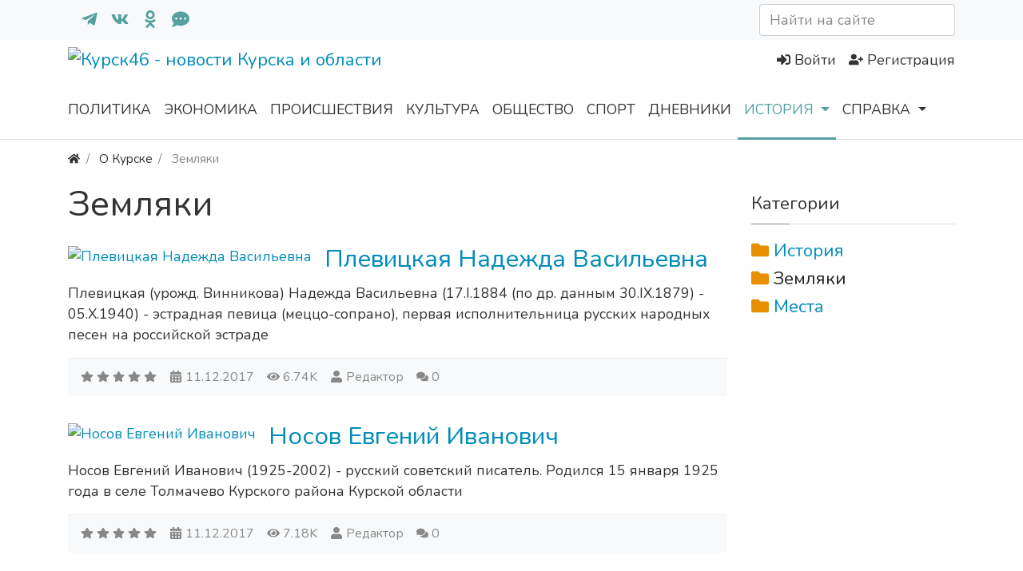

--- FILE ---
content_type: text/html; charset=utf-8
request_url: https://kursk46.com/history/nashi-zemljaki
body_size: 10747
content:
<!DOCTYPE html>
<html class="min-vh-100" lang="ru" prefix="og: http://ogp.me/ns# video: http://ogp.me/ns/video# ya: http://webmaster.yandex.ru/vocabularies/ article: http://ogp.me/ns/article#  profile: http://ogp.me/ns/profile#">
    <head>
        <title>Курские земляки</title>
        <meta charset="utf-8">
        <meta http-equiv="X-UA-Compatible" content="IE=edge">
        <meta name="viewport" content="width=device-width, initial-scale=1, shrink-to-fit=no">
        <meta name="csrf-token" content="3666c9e572e4fe80163132e1edc881b9c7272aab75dd74a764750658040d53c4">
            <meta name="description" content="Биографии, факты из жизни и другие занимательные сведения об известных людях родившихся в Курске и области">
		<link rel="canonical" href="https://kursk46.com/history/nashi-zemljaki">
		<meta property="og:title" content="Курские земляки"/>
		<meta property="og:type" content="website"/>
		<meta property="og:site_name" content="Курск46 - новости Курска и области"/>
		<meta property="og:url" content="https://kursk46.com/history/nashi-zemljaki"/>
		<meta property="og:description" content="Биографии, факты из жизни и другие занимательные сведения об известных людях родившихся в Курске и области"/>
		<link rel="dns-prefetch" href="https://fonts.googleapis.com">
		<link rel="preconnect" href="https://fonts.googleapis.com" crossorigin>
		<link rel="dns-prefetch" href="https://fonts.gstatic.com">
		<link rel="preconnect" href="https://fonts.gstatic.com" crossorigin>
		<link rel="search" type="application/opensearchdescription+xml" href="https://kursk46.com/search/opensearch" title="Поиск на Курск46 - новости Курска и области">
		<link rel="stylesheet" type="text/css" href="/cache/static/css/styles.427375771cabf7a22d451d66669054db.css?601">
		<link rel="stylesheet" type="text/css" href="https://fonts.googleapis.com/css?family=Nunito:400,400i,700,700i&display=swap&subset=cyrillic-ext">
		            <script>window.yaContextCb=window.yaContextCb||[]</script><script src="https://yandex.ru/ads/system/context.js" async></script>
<link rel="icon" type="image/png" sizes="120x120" href="/templates/newkursk/images/favicons/favicon120.png">
<link rel="icon" type="image/png" sizes="32x32" href="/templates/newkursk/images/favicons/favicon32.png">
<link rel="icon" type="image/png" sizes="16x16" href="/templates/newkursk/images/favicons/favicon16.png">
<script src="https://sdk.adlook.tech/inventory/core.js" async type="text/javascript"></script>
                <link rel="icon" href="/templates/newkursk/images/favicons/favicon.ico" type="image/x-icon">
        </head>
    <body id="desktop_device_type" data-device="desktop" class="d-flex flex-column min-vh-100 ">
                        <header>
                                                                                    <div class="bg-light py-1">
    <div class="container d-flex justify-content-between flex-nowrap align-items-center">
                <nav class="navbar p-0 navbar-light">
                <div class="collapse navbar-collapse show" id="target-top_menu">
            <ul class="navbar-nav flex-row icms-navbar-expanded menu-top_menu">



    
    
    
    <li class="nav-item">
                    <a title="Телеграм" class="nav-link text-nowrap pl-1 pl-md-3 text-primary h5 mb-0 " href="https://t.me/kursk46com" rel="nofollow" target="_blank" id="menu-item-id-top_menu-124">
                <svg class="icms-svg-icon w-16" fill="currentColor"><use href="/templates/newkursk/images/icons/brands.svg?601#telegram-plane"></use></svg>                                            </a>
        
        
    

    
            </li>
    
    
    <li class="nav-item">
                    <a title="В контакте" class="nav-link text-nowrap pl-1 pl-md-3 text-primary h5 mb-0 " href="https://vk.com/kursk46com" rel="nofollow" target="_blank" id="menu-item-id-top_menu-122">
                <svg class="icms-svg-icon w-16" fill="currentColor"><use href="/templates/newkursk/images/icons/brands.svg?601#vk"></use></svg>                                            </a>
        
        
    

    
            </li>
    
    
    <li class="nav-item">
                    <a title="Одноклассники" class="nav-link text-nowrap pl-1 pl-md-3 text-primary h5 mb-0 " href="https://ok.ru/kursk46.com" rel="nofollow" target="_blank" id="menu-item-id-top_menu-123">
                <svg class="icms-svg-icon w-16" fill="currentColor"><use href="/templates/newkursk/images/icons/brands.svg?601#odnoklassniki"></use></svg>                                            </a>
        
        
    

    
            </li>
    
    
    <li class="nav-item">
                    <a title="Обратная связь" class="nav-link text-nowrap pl-1 pl-md-3 text-primary h5 mb-0 " href="/forms/feedback" rel="nofollow" target="_self" id="menu-item-id-top_menu-125">
                <svg class="icms-svg-icon w-16" fill="currentColor"><use href="/templates/newkursk/images/icons/solid.svg?601#comment-dots"></use></svg>                                            </a>
        
        
    

    </li></ul>
                    </div>
    </nav>
<div class="icms-widget" id="widget_wrapper_206">
    <form class="w-100" action="/search/news" method="get">
                        <input placeholder="Найти на сайте" class="input form-control" type="text" name="q" value="">                    </form>
</div>
    </div>
</div>                                                            <div class="container d-flex justify-content-between align-items-center flex-nowrap py-1">
                                                                                            <a class="navbar-brand mr-3 flex-shrink-0" href="/">
            <img src="/upload/000/u1/6/7/small-logo2.svg" class="d-sm-none" alt="Курск46 - новости Курска и области">
            <img src="/upload/000/u1/5/6/logo.svg" class="d-none d-sm-block" alt="Курск46 - новости Курска и области">
        </a>
                                                                                                        <div class="ml-auto d-flex align-items-center">
    <div id="yandex_rtb_R-A-608472-7"></div>        <nav class="navbar p-0 navbar-light">
                <div class="collapse navbar-collapse show" id="target-header">
            <ul class="navbar-nav justify-content-end w-100 flex-row icms-navbar-expanded menu-header">



    
    
    
    
    <li class="nav-item ajax-modal key">
                    <a title="Войти" class="nav-link text-nowrap" href="/auth/login" target="_self" id="menu-item-id-header-34">
                <svg class="icms-svg-icon w-16" fill="currentColor"><use href="/templates/newkursk/images/icons/solid.svg?601#sign-in-alt"></use></svg>                                    <span class="nav-item-text">Войти</span>
                                            </a>
        
        
    

    
    
            </li>
    
    
    <li class="nav-item user_add">
                    <a title="Регистрация" class="nav-link text-nowrap" href="/auth/register" target="_self" id="menu-item-id-header-35">
                <svg class="icms-svg-icon w-16" fill="currentColor"><use href="/templates/newkursk/images/icons/solid.svg?601#user-plus"></use></svg>                                    <span class="nav-item-text">Регистрация</span>
                                            </a>
        
        
    

    </li></ul>
                    </div>
    </nav>

</div>                                                    </div>
                        <div class="icms-header__bottom border-bottom icms-navbar">
                <div class="container">
                                                                                        <nav class="navbar p-0 navbar-expand-md navbar-light">
                <div class="collapse navbar-collapse" id="target-main">
            <ul class="navbar-nav icms-menu-hovered mx-lg-n2 menu-main">



    
    
    
    
    <li class="nav-item">
                    <a title="Политика" class="nav-link text-nowrap" href="/news/politika" target="_self" id="menu-item-id-main-127">
                                                    <span class="nav-item-text">Политика</span>
                                            </a>
        
        
    

    
    
            </li>
    
    
    <li class="nav-item">
                    <a title="Экономика" class="nav-link text-nowrap" href="/news/ekonomika" target="_self" id="menu-item-id-main-128">
                                                    <span class="nav-item-text">Экономика</span>
                                            </a>
        
        
    

    
    
            </li>
    
    
    <li class="nav-item">
                    <a title="Происшествия" class="nav-link text-nowrap" href="/news/proisshestvija" target="_self" id="menu-item-id-main-132">
                                                    <span class="nav-item-text">Происшествия</span>
                                            </a>
        
        
    

    
    
            </li>
    
    
    <li class="nav-item">
                    <a title="Культура" class="nav-link text-nowrap" href="/news/kultura" target="_self" id="menu-item-id-main-129">
                                                    <span class="nav-item-text">Культура</span>
                                            </a>
        
        
    

    
    
            </li>
    
    
    <li class="nav-item">
                    <a title="Общество" class="nav-link text-nowrap" href="/news/obschestvo" target="_self" id="menu-item-id-main-130">
                                                    <span class="nav-item-text">Общество</span>
                                            </a>
        
        
    

    
    
            </li>
    
    
    <li class="nav-item">
                    <a title="Спорт" class="nav-link text-nowrap" href="/news/sport" target="_self" id="menu-item-id-main-131">
                                                    <span class="nav-item-text">Спорт</span>
                                            </a>
        
        
    

    
    
            </li>
    
    
    <li class="nav-item">
                    <a title="Дневники" class="nav-link text-nowrap" href="/posts" target="_self" id="menu-item-id-main-47">
                                                    <span class="nav-item-text">Дневники</span>
                                            </a>
        
        
    

    
    
            </li>
    
    
    <li class="nav-item is-active dropdown">
                    <a title="История" class="nav-link text-nowrap active dropdown-toggle" href="/history" target="_self" id="menu-item-id-main-121" data-toggle="dropdown">
                                                    <span class="nav-item-text">История</span>
                                            </a>
        
        <ul class="dropdown-menu">
    

    
    
    
    
    <li class="nav-item">
                    <a title="История" class="dropdown-item text-nowrap" href="/history/istorija-goroda" target="_self" id="menu-item-id-main-content.history.3.121">
                                                    <span class="nav-item-text">История</span>
                                            </a>
        
        
    

    
    
            </li>
    
    
    <li class="nav-item is-active">
                    <a title="Земляки" class="dropdown-item text-nowrap active" href="/history/nashi-zemljaki" target="_self" id="menu-item-id-main-content.history.2.121">
                                                    <span class="nav-item-text">Земляки</span>
                                            </a>
        
        
    

    
    
            </li>
    
    
    <li class="nav-item">
                    <a title="Места" class="dropdown-item text-nowrap" href="/history/dostoprimechatelnosti" target="_self" id="menu-item-id-main-content.history.5.121">
                                                    <span class="nav-item-text">Места</span>
                                            </a>
        
        
    

    
            </li></ul>
    
            </li>
    
    
    <li class="nav-item dropdown">
                    <a title="Справка" class="nav-link text-nowrap dropdown-toggle" href="/about.html" target="_self" id="menu-item-id-main-120" data-toggle="dropdown">
                                                    <span class="nav-item-text">Справка</span>
                                            </a>
        
        <ul class="dropdown-menu">
    

    
    
    
    
    <li class="nav-item">
                    <a title="Карта Курска" class="dropdown-item text-nowrap" href="/maps.html" target="_self" id="menu-item-id-main-110">
                                                    <span class="nav-item-text">Карта Курска</span>
                                            </a>
        
        
    

    
    
            </li>
    
    
    <li class="nav-item">
                    <a title="Пробки в Курске" class="dropdown-item text-nowrap" href="/probki.html" target="_self" id="menu-item-id-main-111">
                                                    <span class="nav-item-text">Пробки в Курске</span>
                                            </a>
        
        
    

    
    
            </li>
    
    
    <li class="nav-item dropdown dropright">
                    <a title="Расписание" class="dropdown-item text-nowrap dropdown-toggle" href="/avia.html" target="_self" id="menu-item-id-main-113" data-toggle="dropdown">
                                                    <span class="nav-item-text">Расписание</span>
                                            </a>
        
        <ul class="dropdown-menu">
    

    
    
    
    
    <li class="nav-item">
                    <a title="Аэропорта" class="dropdown-item text-nowrap" href="/avia.html" target="_self" id="menu-item-id-main-114">
                                                    <span class="nav-item-text">Аэропорта</span>
                                            </a>
        
        
    

    
    
            </li>
    
    
    <li class="nav-item">
                    <a title="Поездов" class="dropdown-item text-nowrap" href="/transport.html" target="_self" id="menu-item-id-main-115">
                                                    <span class="nav-item-text">Поездов</span>
                                            </a>
        
        
    

    
    
            </li>
    
    
    <li class="nav-item">
                    <a title="Электричек" class="dropdown-item text-nowrap" href="/gdtransport.html" target="_self" id="menu-item-id-main-116">
                                                    <span class="nav-item-text">Электричек</span>
                                            </a>
        
        
    

    
    
            </li>
    
    
    <li class="nav-item">
                    <a title="Автобусов" class="dropdown-item text-nowrap" href="/autovokzal.html" target="_self" id="menu-item-id-main-117">
                                                    <span class="nav-item-text">Автобусов</span>
                                            </a>
        
        
    

    </li></ul>
    </li></ul>
    </li></ul>
                            <form class="form-inline icms-navbar-form__show_on_hide ml-auto my-2 my-lg-0" action="/search" method="get">
                    <div class="input-group">
                        <input placeholder="Поиск" autocomplete="off" type="text" name="q" value="" class="input form-control">                        <div class="input-group-append">
                            <button class="btn" type="submit">
                                <svg class="icms-svg-icon w-16" fill="currentColor"><use href="/templates/newkursk/images/icons/solid.svg?601#search"></use></svg>                            </button>
                        </div>
                    </div>
                </form>
                    </div>
    </nav>
                                                    </div>
                </div>
                                                </header>
                                <div class="container">
                    <div class="row no-gutters">
                                                        <div class="col-sm-12 d-flex justify-content-between align-items-center">
                                            <ol class="breadcrumb mb-0 text-truncate flex-nowrap position-relative flex-fill" itemscope itemtype="https://schema.org/BreadcrumbList">
    <li class="breadcrumb-item" itemprop="itemListElement" itemscope itemtype="https://schema.org/ListItem">
        <a href="/" title="Главная" itemprop="item">
            <svg class="icms-svg-icon w-16" fill="currentColor"><use href="/templates/newkursk/images/icons/solid.svg?601#home"></use></svg>            <meta itemprop="name" content="Главная">
            <meta itemprop="position" content="1">
        </a>
    </li>
                                    <li class="breadcrumb-item" itemprop="itemListElement" itemscope itemtype="https://schema.org/ListItem">
                                    <a href="/history" itemprop="item">
                        <span itemprop="name">
                            О Курске                        </span>
                    </a>
                                <meta itemprop="position" content="2">
            </li>
                                            <li class="breadcrumb-item active " itemprop="itemListElement" itemscope itemtype="https://schema.org/ListItem">
                                    <span itemprop="name">
                        Земляки                    </span>
                                <meta itemprop="position" content="3">
            </li>
                        </ol>                                </div>
                        </div>
                </div>
                            <section class="container">
                    <main class="row mt-2">
                                                        <article class="col-lg order-2 mb-3 mb-md-4">
                                                    <div class="icms-body-toolbox">
                        <h1>
            Земляки                    </h1>
                </div>
        






<div class="content_list default_list history_list mt-3 mt-lg-4">

    
        <div class="content_list_item history_list_item clearfix">
            <div class="icms-content-fields">
                            <div class="field ft_image f_photo left_field  " >

                    
                                            <div class="value">
                            <a href="/history/54-plevickaja-nadezhda-vasilevna.html"><img title="Плевицкая Надежда Васильевна" class=" img-fluid" src="/upload/000/u1/87/38/0ccd13f4.jpg" alt="Плевицкая Надежда Васильевна"></a>                        </div>
                                    </div>
                            <div class="field ft_caption f_title auto_field  " >

                    
                                            <h3 class="value">
                                                
                                                    <a href="/history/54-plevickaja-nadezhda-vasilevna.html">
                                Плевицкая Надежда Васильевна                            </a>
                                                                            </h3>
                                    </div>
                            <div class="field ft_string f_teaser auto_field  " >

                    
                                            <div class="value">
                            Плевицкая (урожд. Винникова) Надежда Васильевна (17.I.1884 (по др. данным 30.IX.1879) - 05.X.1940) - эстрадная певица (меццо-сопрано), первая исполнительница русских народных песен на российской эстраде                        </div>
                                    </div>
                        </div>

            
                        <div class="mobile-menu-wrapper mobile-menu-wrapper__info_bar">
                <div class="info_bar swipe-wrapper">
                                            <div class="bar_item swipe-item bi_rating" title="">
                                                                                        
<div class="rating_stars_widget d-flex content_history_rating" id="rating-history-54"
        data-url="/rating/vote"
            data-target-controller="content"
        data-target-subject="history"
        data-target-id="54"
            >
        <div class="icms-stars d-flex is_enabled"
         title="Рейтинг"
                 >
        <div class="star rating pr-1" data-rating="1">
            <svg class="icms-svg-icon w-16" fill="currentColor"><use href="/templates/newkursk/images/icons/solid.svg?601#star"></use></svg>        </div>
        <div class="star rating pr-1" data-rating="2">
            <svg class="icms-svg-icon w-16" fill="currentColor"><use href="/templates/newkursk/images/icons/solid.svg?601#star"></use></svg>        </div>
        <div class="star rating pr-1" data-rating="3">
            <svg class="icms-svg-icon w-16" fill="currentColor"><use href="/templates/newkursk/images/icons/solid.svg?601#star"></use></svg>        </div>
        <div class="star rating pr-1" data-rating="4">
            <svg class="icms-svg-icon w-16" fill="currentColor"><use href="/templates/newkursk/images/icons/solid.svg?601#star"></use></svg>        </div>
        <div class="star rating" data-rating="5">
            <svg class="icms-svg-icon w-16" fill="currentColor"><use href="/templates/newkursk/images/icons/solid.svg?601#star"></use></svg>        </div>
    </div>
</div>
                                                    </div>
                                            <div class="bar_item swipe-item bi_date_pub" title="Дата публикации">
                                                            <svg class="icms-svg-icon w-16" fill="currentColor"><use href="/templates/newkursk/images/icons/solid.svg?601#calendar-alt"></use></svg>                                                                                        <time datetime="2017-12-11T22:04:20+03:00">11.12.2017</time>                                                    </div>
                                            <div class="bar_item swipe-item bi_hits" title="6 743 просмотра">
                                                            <svg class="icms-svg-icon w-16" fill="currentColor"><use href="/templates/newkursk/images/icons/solid.svg?601#eye"></use></svg>                                                                                        6.74K                                                    </div>
                                            <div class="bar_item swipe-item bi_user" title="">
                                                            <svg class="icms-svg-icon w-16" fill="currentColor"><use href="/templates/newkursk/images/icons/solid.svg?601#user"></use></svg>                                                                                        <a class="stretched-link" href="/users/mafru">
                                    Редактор                                </a>
                                                    </div>
                                            <div class="bar_item swipe-item bi_comments" title="Комментарии">
                                                            <svg class="icms-svg-icon w-16" fill="currentColor"><use href="/templates/newkursk/images/icons/solid.svg?601#comments"></use></svg>                                                                                        <a class="stretched-link" href="/history/54-plevickaja-nadezhda-vasilevna.html#comments">
                                    0                                </a>
                                                    </div>
                                    </div>
            </div>
                    </div>
    
        <div class="content_list_item history_list_item clearfix">
            <div class="icms-content-fields">
                            <div class="field ft_image f_photo left_field  " >

                    
                                            <div class="value">
                            <a href="/history/53-nosov-evgenii-ivanovich.html"><img title="Носов Евгений Иванович" class=" img-fluid" src="/upload/000/u1/2a/39/644336a2.jpg" alt="Носов Евгений Иванович"></a>                        </div>
                                    </div>
                            <div class="field ft_caption f_title auto_field  " >

                    
                                            <h3 class="value">
                                                
                                                    <a href="/history/53-nosov-evgenii-ivanovich.html">
                                Носов Евгений Иванович                            </a>
                                                                            </h3>
                                    </div>
                            <div class="field ft_string f_teaser auto_field  " >

                    
                                            <div class="value">
                            Носов Евгений Иванович (1925-2002) - русский советский писатель. Родился 15 января 1925 года в селе Толмачево Курского района Курской области                        </div>
                                    </div>
                        </div>

            
                        <div class="mobile-menu-wrapper mobile-menu-wrapper__info_bar">
                <div class="info_bar swipe-wrapper">
                                            <div class="bar_item swipe-item bi_rating" title="">
                                                                                        
<div class="rating_stars_widget d-flex content_history_rating" id="rating-history-53"
        data-url="/rating/vote"
            data-target-controller="content"
        data-target-subject="history"
        data-target-id="53"
            >
        <div class="icms-stars d-flex is_enabled"
         title="Рейтинг"
                 >
        <div class="star rating pr-1" data-rating="1">
            <svg class="icms-svg-icon w-16" fill="currentColor"><use href="/templates/newkursk/images/icons/solid.svg?601#star"></use></svg>        </div>
        <div class="star rating pr-1" data-rating="2">
            <svg class="icms-svg-icon w-16" fill="currentColor"><use href="/templates/newkursk/images/icons/solid.svg?601#star"></use></svg>        </div>
        <div class="star rating pr-1" data-rating="3">
            <svg class="icms-svg-icon w-16" fill="currentColor"><use href="/templates/newkursk/images/icons/solid.svg?601#star"></use></svg>        </div>
        <div class="star rating pr-1" data-rating="4">
            <svg class="icms-svg-icon w-16" fill="currentColor"><use href="/templates/newkursk/images/icons/solid.svg?601#star"></use></svg>        </div>
        <div class="star rating" data-rating="5">
            <svg class="icms-svg-icon w-16" fill="currentColor"><use href="/templates/newkursk/images/icons/solid.svg?601#star"></use></svg>        </div>
    </div>
</div>
                                                    </div>
                                            <div class="bar_item swipe-item bi_date_pub" title="Дата публикации">
                                                            <svg class="icms-svg-icon w-16" fill="currentColor"><use href="/templates/newkursk/images/icons/solid.svg?601#calendar-alt"></use></svg>                                                                                        <time datetime="2017-12-11T21:59:38+03:00">11.12.2017</time>                                                    </div>
                                            <div class="bar_item swipe-item bi_hits" title="7 180 просмотров">
                                                            <svg class="icms-svg-icon w-16" fill="currentColor"><use href="/templates/newkursk/images/icons/solid.svg?601#eye"></use></svg>                                                                                        7.18K                                                    </div>
                                            <div class="bar_item swipe-item bi_user" title="">
                                                            <svg class="icms-svg-icon w-16" fill="currentColor"><use href="/templates/newkursk/images/icons/solid.svg?601#user"></use></svg>                                                                                        <a class="stretched-link" href="/users/mafru">
                                    Редактор                                </a>
                                                    </div>
                                            <div class="bar_item swipe-item bi_comments" title="Комментарии">
                                                            <svg class="icms-svg-icon w-16" fill="currentColor"><use href="/templates/newkursk/images/icons/solid.svg?601#comments"></use></svg>                                                                                        <a class="stretched-link" href="/history/53-nosov-evgenii-ivanovich.html#comments">
                                    0                                </a>
                                                    </div>
                                    </div>
            </div>
                    </div>
    
        <div class="content_list_item history_list_item clearfix">
            <div class="icms-content-fields">
                            <div class="field ft_image f_photo left_field  " >

                    
                                            <div class="value">
                            <a href="/history/52-kubanyov-vasilii-mihailovich.html"><img title="Кубанёв Василий Михайлович" class=" img-fluid" src="/upload/000/u1/d3/99/28aaf5a8.jpg" alt="Кубанёв Василий Михайлович"></a>                        </div>
                                    </div>
                            <div class="field ft_caption f_title auto_field  " >

                    
                                            <h3 class="value">
                                                
                                                    <a href="/history/52-kubanyov-vasilii-mihailovich.html">
                                Кубанёв Василий Михайлович                            </a>
                                                                            </h3>
                                    </div>
                            <div class="field ft_string f_teaser auto_field  " >

                    
                                            <div class="value">
                            Родился Василий Михайлович Кубанев 13 января 1921 года в селе Орехово Курской области. Отец поэта сначала был писарем в сельсовете, затем служил на почте, многие годы находился на счетной работе                        </div>
                                    </div>
                        </div>

            
                        <div class="mobile-menu-wrapper mobile-menu-wrapper__info_bar">
                <div class="info_bar swipe-wrapper">
                                            <div class="bar_item swipe-item bi_rating" title="">
                                                                                        
<div class="rating_stars_widget d-flex content_history_rating" id="rating-history-52"
        data-url="/rating/vote"
            data-target-controller="content"
        data-target-subject="history"
        data-target-id="52"
            >
        <div class="icms-stars d-flex is_enabled"
         title="Рейтинг"
                 >
        <div class="star rating pr-1" data-rating="1">
            <svg class="icms-svg-icon w-16" fill="currentColor"><use href="/templates/newkursk/images/icons/solid.svg?601#star"></use></svg>        </div>
        <div class="star rating pr-1" data-rating="2">
            <svg class="icms-svg-icon w-16" fill="currentColor"><use href="/templates/newkursk/images/icons/solid.svg?601#star"></use></svg>        </div>
        <div class="star rating pr-1" data-rating="3">
            <svg class="icms-svg-icon w-16" fill="currentColor"><use href="/templates/newkursk/images/icons/solid.svg?601#star"></use></svg>        </div>
        <div class="star rating pr-1" data-rating="4">
            <svg class="icms-svg-icon w-16" fill="currentColor"><use href="/templates/newkursk/images/icons/solid.svg?601#star"></use></svg>        </div>
        <div class="star rating" data-rating="5">
            <svg class="icms-svg-icon w-16" fill="currentColor"><use href="/templates/newkursk/images/icons/solid.svg?601#star"></use></svg>        </div>
    </div>
</div>
                                                    </div>
                                            <div class="bar_item swipe-item bi_date_pub" title="Дата публикации">
                                                            <svg class="icms-svg-icon w-16" fill="currentColor"><use href="/templates/newkursk/images/icons/solid.svg?601#calendar-alt"></use></svg>                                                                                        <time datetime="2017-12-11T21:57:28+03:00">11.12.2017</time>                                                    </div>
                                            <div class="bar_item swipe-item bi_hits" title="7 074 просмотра">
                                                            <svg class="icms-svg-icon w-16" fill="currentColor"><use href="/templates/newkursk/images/icons/solid.svg?601#eye"></use></svg>                                                                                        7.07K                                                    </div>
                                            <div class="bar_item swipe-item bi_user" title="">
                                                            <svg class="icms-svg-icon w-16" fill="currentColor"><use href="/templates/newkursk/images/icons/solid.svg?601#user"></use></svg>                                                                                        <a class="stretched-link" href="/users/mafru">
                                    Редактор                                </a>
                                                    </div>
                                            <div class="bar_item swipe-item bi_comments" title="Комментарии">
                                                            <svg class="icms-svg-icon w-16" fill="currentColor"><use href="/templates/newkursk/images/icons/solid.svg?601#comments"></use></svg>                                                                                        <a class="stretched-link" href="/history/52-kubanyov-vasilii-mihailovich.html#comments">
                                    1                                </a>
                                                    </div>
                                    </div>
            </div>
                    </div>
    
        <div class="content_list_item history_list_item clearfix">
            <div class="icms-content-fields">
                            <div class="field ft_image f_photo left_field  " >

                    
                                            <div class="value">
                            <a href="/history/51-korneev-nikolai-yurevich.html"><img title="Корнеев Николай Юрьевич" class=" img-fluid" src="/upload/000/u1/8e/31/bc12e2d7.jpg" alt="Корнеев Николай Юрьевич"></a>                        </div>
                                    </div>
                            <div class="field ft_caption f_title auto_field  " >

                    
                                            <h3 class="value">
                                                
                                                    <a href="/history/51-korneev-nikolai-yurevich.html">
                                Корнеев Николай Юрьевич                            </a>
                                                                            </h3>
                                    </div>
                            <div class="field ft_string f_teaser auto_field  " >

                    
                                            <div class="value">
                            Известный русский поэт Николай Юрьевич Корнеев родился 17 августа 1915 года в селе Коренском Рыльского уезда в семье учителя. Среднюю школу закончил в Краснополье на Украине. Учился в Харьковском химико-технологическом институте                        </div>
                                    </div>
                        </div>

            
                        <div class="mobile-menu-wrapper mobile-menu-wrapper__info_bar">
                <div class="info_bar swipe-wrapper">
                                            <div class="bar_item swipe-item bi_rating" title="">
                                                                                        
<div class="rating_stars_widget d-flex content_history_rating" id="rating-history-51"
        data-url="/rating/vote"
            data-target-controller="content"
        data-target-subject="history"
        data-target-id="51"
            >
        <div class="icms-stars d-flex is_enabled"
         title="Рейтинг"
                 >
        <div class="star rating pr-1" data-rating="1">
            <svg class="icms-svg-icon w-16" fill="currentColor"><use href="/templates/newkursk/images/icons/solid.svg?601#star"></use></svg>        </div>
        <div class="star rating pr-1" data-rating="2">
            <svg class="icms-svg-icon w-16" fill="currentColor"><use href="/templates/newkursk/images/icons/solid.svg?601#star"></use></svg>        </div>
        <div class="star rating pr-1" data-rating="3">
            <svg class="icms-svg-icon w-16" fill="currentColor"><use href="/templates/newkursk/images/icons/solid.svg?601#star"></use></svg>        </div>
        <div class="star rating pr-1" data-rating="4">
            <svg class="icms-svg-icon w-16" fill="currentColor"><use href="/templates/newkursk/images/icons/solid.svg?601#star"></use></svg>        </div>
        <div class="star rating" data-rating="5">
            <svg class="icms-svg-icon w-16" fill="currentColor"><use href="/templates/newkursk/images/icons/solid.svg?601#star"></use></svg>        </div>
    </div>
</div>
                                                    </div>
                                            <div class="bar_item swipe-item bi_date_pub" title="Дата публикации">
                                                            <svg class="icms-svg-icon w-16" fill="currentColor"><use href="/templates/newkursk/images/icons/solid.svg?601#calendar-alt"></use></svg>                                                                                        <time datetime="2017-12-11T21:51:33+03:00">11.12.2017</time>                                                    </div>
                                            <div class="bar_item swipe-item bi_hits" title="4 221 просмотр">
                                                            <svg class="icms-svg-icon w-16" fill="currentColor"><use href="/templates/newkursk/images/icons/solid.svg?601#eye"></use></svg>                                                                                        4.22K                                                    </div>
                                            <div class="bar_item swipe-item bi_user" title="">
                                                            <svg class="icms-svg-icon w-16" fill="currentColor"><use href="/templates/newkursk/images/icons/solid.svg?601#user"></use></svg>                                                                                        <a class="stretched-link" href="/users/mafru">
                                    Редактор                                </a>
                                                    </div>
                                            <div class="bar_item swipe-item bi_comments" title="Комментарии">
                                                            <svg class="icms-svg-icon w-16" fill="currentColor"><use href="/templates/newkursk/images/icons/solid.svg?601#comments"></use></svg>                                                                                        <a class="stretched-link" href="/history/51-korneev-nikolai-yurevich.html#comments">
                                    0                                </a>
                                                    </div>
                                    </div>
            </div>
                    </div>
    
        <div class="content_list_item history_list_item clearfix">
            <div class="icms-content-fields">
                            <div class="field ft_image f_photo left_field  " >

                    
                                            <div class="value">
                            <a href="/history/50-klykov-vjacheslav-mihailovich.html"><img title="Клыков Вячеслав Михайлович" class=" img-fluid" src="/upload/000/u1/8d/69/ecf4f777.jpg" alt="Клыков Вячеслав Михайлович"></a>                        </div>
                                    </div>
                            <div class="field ft_caption f_title auto_field  " >

                    
                                            <h3 class="value">
                                                
                                                    <a href="/history/50-klykov-vjacheslav-mihailovich.html">
                                Клыков Вячеслав Михайлович                            </a>
                                                                            </h3>
                                    </div>
                            <div class="field ft_string f_teaser auto_field  " >

                    
                                            <div class="value">
                            Вячеслав Михайлович Клыков (19.X.1939 &ndash; 2.VI.2006) &mdash; скульптор, член Союза художников СССР (с 1969), академик, народный художник России общественный деятель. Уроженец с. Мармыжи Советского р-на Курской области                        </div>
                                    </div>
                        </div>

            
                        <div class="mobile-menu-wrapper mobile-menu-wrapper__info_bar">
                <div class="info_bar swipe-wrapper">
                                            <div class="bar_item swipe-item bi_rating" title="">
                                                                                        
<div class="rating_stars_widget d-flex content_history_rating" id="rating-history-50"
        data-url="/rating/vote"
            data-target-controller="content"
        data-target-subject="history"
        data-target-id="50"
            >
        <div class="icms-stars d-flex is_enabled"
         title="Рейтинг"
                 >
        <div class="star rating pr-1" data-rating="1">
            <svg class="icms-svg-icon w-16" fill="currentColor"><use href="/templates/newkursk/images/icons/solid.svg?601#star"></use></svg>        </div>
        <div class="star rating pr-1" data-rating="2">
            <svg class="icms-svg-icon w-16" fill="currentColor"><use href="/templates/newkursk/images/icons/solid.svg?601#star"></use></svg>        </div>
        <div class="star rating pr-1" data-rating="3">
            <svg class="icms-svg-icon w-16" fill="currentColor"><use href="/templates/newkursk/images/icons/solid.svg?601#star"></use></svg>        </div>
        <div class="star rating pr-1" data-rating="4">
            <svg class="icms-svg-icon w-16" fill="currentColor"><use href="/templates/newkursk/images/icons/solid.svg?601#star"></use></svg>        </div>
        <div class="star rating" data-rating="5">
            <svg class="icms-svg-icon w-16" fill="currentColor"><use href="/templates/newkursk/images/icons/solid.svg?601#star"></use></svg>        </div>
    </div>
</div>
                                                    </div>
                                            <div class="bar_item swipe-item bi_date_pub" title="Дата публикации">
                                                            <svg class="icms-svg-icon w-16" fill="currentColor"><use href="/templates/newkursk/images/icons/solid.svg?601#calendar-alt"></use></svg>                                                                                        <time datetime="2017-12-11T21:49:13+03:00">11.12.2017</time>                                                    </div>
                                            <div class="bar_item swipe-item bi_hits" title="5 573 просмотра">
                                                            <svg class="icms-svg-icon w-16" fill="currentColor"><use href="/templates/newkursk/images/icons/solid.svg?601#eye"></use></svg>                                                                                        5.57K                                                    </div>
                                            <div class="bar_item swipe-item bi_user" title="">
                                                            <svg class="icms-svg-icon w-16" fill="currentColor"><use href="/templates/newkursk/images/icons/solid.svg?601#user"></use></svg>                                                                                        <a class="stretched-link" href="/users/mafru">
                                    Редактор                                </a>
                                                    </div>
                                            <div class="bar_item swipe-item bi_comments" title="Комментарии">
                                                            <svg class="icms-svg-icon w-16" fill="currentColor"><use href="/templates/newkursk/images/icons/solid.svg?601#comments"></use></svg>                                                                                        <a class="stretched-link" href="/history/50-klykov-vjacheslav-mihailovich.html#comments">
                                    0                                </a>
                                                    </div>
                                    </div>
            </div>
                    </div>
    
        <div class="content_list_item history_list_item clearfix">
            <div class="icms-content-fields">
                            <div class="field ft_image f_photo left_field  " >

                    
                                            <div class="value">
                            <a href="/history/49-kamenev-lev-lvovich.html"><img title="Каменев Лев Львович" class=" img-fluid" src="/upload/000/u1/7b/84/0dc8bf3e.jpg" alt="Каменев Лев Львович"></a>                        </div>
                                    </div>
                            <div class="field ft_caption f_title auto_field  " >

                    
                                            <h3 class="value">
                                                
                                                    <a href="/history/49-kamenev-lev-lvovich.html">
                                Каменев Лев Львович                            </a>
                                                                            </h3>
                                    </div>
                            <div class="field ft_string f_teaser auto_field  " >

                    
                                            <div class="value">
                            Лев Львович Каменев родился в 1833 году в Рыльске. Вскоре его отец, небогатый торговец, переехал с семьей в Астрахань. Настоящей купеческой хватки у него не было                        </div>
                                    </div>
                        </div>

            
                        <div class="mobile-menu-wrapper mobile-menu-wrapper__info_bar">
                <div class="info_bar swipe-wrapper">
                                            <div class="bar_item swipe-item bi_rating" title="">
                                                                                        
<div class="rating_stars_widget d-flex content_history_rating" id="rating-history-49"
        data-url="/rating/vote"
            data-target-controller="content"
        data-target-subject="history"
        data-target-id="49"
            >
        <div class="icms-stars d-flex is_enabled"
         title="Рейтинг"
                 >
        <div class="star rating pr-1" data-rating="1">
            <svg class="icms-svg-icon w-16" fill="currentColor"><use href="/templates/newkursk/images/icons/solid.svg?601#star"></use></svg>        </div>
        <div class="star rating pr-1" data-rating="2">
            <svg class="icms-svg-icon w-16" fill="currentColor"><use href="/templates/newkursk/images/icons/solid.svg?601#star"></use></svg>        </div>
        <div class="star rating pr-1" data-rating="3">
            <svg class="icms-svg-icon w-16" fill="currentColor"><use href="/templates/newkursk/images/icons/solid.svg?601#star"></use></svg>        </div>
        <div class="star rating pr-1" data-rating="4">
            <svg class="icms-svg-icon w-16" fill="currentColor"><use href="/templates/newkursk/images/icons/solid.svg?601#star"></use></svg>        </div>
        <div class="star rating" data-rating="5">
            <svg class="icms-svg-icon w-16" fill="currentColor"><use href="/templates/newkursk/images/icons/solid.svg?601#star"></use></svg>        </div>
    </div>
</div>
                                                    </div>
                                            <div class="bar_item swipe-item bi_date_pub" title="Дата публикации">
                                                            <svg class="icms-svg-icon w-16" fill="currentColor"><use href="/templates/newkursk/images/icons/solid.svg?601#calendar-alt"></use></svg>                                                                                        <time datetime="2017-12-11T21:44:13+03:00">11.12.2017</time>                                                    </div>
                                            <div class="bar_item swipe-item bi_hits" title="4 041 просмотр">
                                                            <svg class="icms-svg-icon w-16" fill="currentColor"><use href="/templates/newkursk/images/icons/solid.svg?601#eye"></use></svg>                                                                                        4.04K                                                    </div>
                                            <div class="bar_item swipe-item bi_user" title="">
                                                            <svg class="icms-svg-icon w-16" fill="currentColor"><use href="/templates/newkursk/images/icons/solid.svg?601#user"></use></svg>                                                                                        <a class="stretched-link" href="/users/mafru">
                                    Редактор                                </a>
                                                    </div>
                                            <div class="bar_item swipe-item bi_comments" title="Комментарии">
                                                            <svg class="icms-svg-icon w-16" fill="currentColor"><use href="/templates/newkursk/images/icons/solid.svg?601#comments"></use></svg>                                                                                        <a class="stretched-link" href="/history/49-kamenev-lev-lvovich.html#comments">
                                    0                                </a>
                                                    </div>
                                    </div>
            </div>
                    </div>
    
        <div class="content_list_item history_list_item clearfix">
            <div class="icms-content-fields">
                            <div class="field ft_image f_photo left_field  " >

                    
                                            <div class="value">
                            <a href="/history/48-evdokimov-aleksandr-ivanovich.html"><img title="Евдокимов Александр Иванович" class=" img-fluid" src="/upload/000/u1/5f/00/4a77610d.jpg" alt="Евдокимов Александр Иванович"></a>                        </div>
                                    </div>
                            <div class="field ft_caption f_title auto_field  " >

                    
                                            <h3 class="value">
                                                
                                                    <a href="/history/48-evdokimov-aleksandr-ivanovich.html">
                                Евдокимов Александр Иванович                            </a>
                                                                            </h3>
                                    </div>
                            <div class="field ft_string f_teaser auto_field  " >

                    
                                            <div class="value">
                            Александр Иванович Евдокимов (26.XI (8.XII).1883 &ndash; 1979) &mdash; ученый-стоматолог, заслуженный деятель Науки РСФСР (1956), член-корреспондент АМН СССР (1957), Герой соц. Труда (1963)                        </div>
                                    </div>
                        </div>

            
                        <div class="mobile-menu-wrapper mobile-menu-wrapper__info_bar">
                <div class="info_bar swipe-wrapper">
                                            <div class="bar_item swipe-item bi_rating" title="">
                                                                                        
<div class="rating_stars_widget d-flex content_history_rating" id="rating-history-48"
        data-url="/rating/vote"
            data-target-controller="content"
        data-target-subject="history"
        data-target-id="48"
            >
        <div class="icms-stars d-flex is_enabled"
         title="Рейтинг"
                 >
        <div class="star rating pr-1" data-rating="1">
            <svg class="icms-svg-icon w-16" fill="currentColor"><use href="/templates/newkursk/images/icons/solid.svg?601#star"></use></svg>        </div>
        <div class="star rating pr-1" data-rating="2">
            <svg class="icms-svg-icon w-16" fill="currentColor"><use href="/templates/newkursk/images/icons/solid.svg?601#star"></use></svg>        </div>
        <div class="star rating pr-1" data-rating="3">
            <svg class="icms-svg-icon w-16" fill="currentColor"><use href="/templates/newkursk/images/icons/solid.svg?601#star"></use></svg>        </div>
        <div class="star rating pr-1" data-rating="4">
            <svg class="icms-svg-icon w-16" fill="currentColor"><use href="/templates/newkursk/images/icons/solid.svg?601#star"></use></svg>        </div>
        <div class="star rating" data-rating="5">
            <svg class="icms-svg-icon w-16" fill="currentColor"><use href="/templates/newkursk/images/icons/solid.svg?601#star"></use></svg>        </div>
    </div>
</div>
                                                    </div>
                                            <div class="bar_item swipe-item bi_date_pub" title="Дата публикации">
                                                            <svg class="icms-svg-icon w-16" fill="currentColor"><use href="/templates/newkursk/images/icons/solid.svg?601#calendar-alt"></use></svg>                                                                                        <time datetime="2017-12-11T21:42:07+03:00">11.12.2017</time>                                                    </div>
                                            <div class="bar_item swipe-item bi_hits" title="4 613 просмотров">
                                                            <svg class="icms-svg-icon w-16" fill="currentColor"><use href="/templates/newkursk/images/icons/solid.svg?601#eye"></use></svg>                                                                                        4.61K                                                    </div>
                                            <div class="bar_item swipe-item bi_user" title="">
                                                            <svg class="icms-svg-icon w-16" fill="currentColor"><use href="/templates/newkursk/images/icons/solid.svg?601#user"></use></svg>                                                                                        <a class="stretched-link" href="/users/mafru">
                                    Редактор                                </a>
                                                    </div>
                                            <div class="bar_item swipe-item bi_comments" title="Комментарии">
                                                            <svg class="icms-svg-icon w-16" fill="currentColor"><use href="/templates/newkursk/images/icons/solid.svg?601#comments"></use></svg>                                                                                        <a class="stretched-link" href="/history/48-evdokimov-aleksandr-ivanovich.html#comments">
                                    0                                </a>
                                                    </div>
                                    </div>
            </div>
                    </div>
    
        <div class="content_list_item history_list_item clearfix">
            <div class="icms-content-fields">
                            <div class="field ft_image f_photo left_field  " >

                    
                                            <div class="value">
                            <a href="/history/47-denisev-pyotr-vasilevich.html"><img title="Денисьев Пётр Васильевич" class=" img-fluid" src="/upload/000/u1/0b/7b/3d1e223a.jpg" alt="Денисьев Пётр Васильевич"></a>                        </div>
                                    </div>
                            <div class="field ft_caption f_title auto_field  " >

                    
                                            <h3 class="value">
                                                
                                                    <a href="/history/47-denisev-pyotr-vasilevich.html">
                                Денисьев Пётр Васильевич                            </a>
                                                                            </h3>
                                    </div>
                            <div class="field ft_string f_teaser auto_field  " >

                    
                                            <div class="value">
                            Петр Васильевич Денисьев (1766 &ndash; после 1849). Генерал-майор. Из дворян Курской губернии.  Фамилия курских дворян Денисьевых - одна из примечательных, оставивших яркий след не только в местной истории, но и общероссийской                        </div>
                                    </div>
                        </div>

            
                        <div class="mobile-menu-wrapper mobile-menu-wrapper__info_bar">
                <div class="info_bar swipe-wrapper">
                                            <div class="bar_item swipe-item bi_rating" title="">
                                                                                        
<div class="rating_stars_widget d-flex content_history_rating" id="rating-history-47"
        data-url="/rating/vote"
            data-target-controller="content"
        data-target-subject="history"
        data-target-id="47"
            >
        <div class="icms-stars d-flex is_enabled"
         title="Рейтинг"
                 >
        <div class="star rating pr-1" data-rating="1">
            <svg class="icms-svg-icon w-16" fill="currentColor"><use href="/templates/newkursk/images/icons/solid.svg?601#star"></use></svg>        </div>
        <div class="star rating pr-1" data-rating="2">
            <svg class="icms-svg-icon w-16" fill="currentColor"><use href="/templates/newkursk/images/icons/solid.svg?601#star"></use></svg>        </div>
        <div class="star rating pr-1" data-rating="3">
            <svg class="icms-svg-icon w-16" fill="currentColor"><use href="/templates/newkursk/images/icons/solid.svg?601#star"></use></svg>        </div>
        <div class="star rating pr-1" data-rating="4">
            <svg class="icms-svg-icon w-16" fill="currentColor"><use href="/templates/newkursk/images/icons/solid.svg?601#star"></use></svg>        </div>
        <div class="star rating" data-rating="5">
            <svg class="icms-svg-icon w-16" fill="currentColor"><use href="/templates/newkursk/images/icons/solid.svg?601#star"></use></svg>        </div>
    </div>
</div>
                                                    </div>
                                            <div class="bar_item swipe-item bi_date_pub" title="Дата публикации">
                                                            <svg class="icms-svg-icon w-16" fill="currentColor"><use href="/templates/newkursk/images/icons/solid.svg?601#calendar-alt"></use></svg>                                                                                        <time datetime="2017-12-11T21:40:12+03:00">11.12.2017</time>                                                    </div>
                                            <div class="bar_item swipe-item bi_hits" title="3 758 просмотров">
                                                            <svg class="icms-svg-icon w-16" fill="currentColor"><use href="/templates/newkursk/images/icons/solid.svg?601#eye"></use></svg>                                                                                        3.76K                                                    </div>
                                            <div class="bar_item swipe-item bi_user" title="">
                                                            <svg class="icms-svg-icon w-16" fill="currentColor"><use href="/templates/newkursk/images/icons/solid.svg?601#user"></use></svg>                                                                                        <a class="stretched-link" href="/users/mafru">
                                    Редактор                                </a>
                                                    </div>
                                            <div class="bar_item swipe-item bi_comments" title="Комментарии">
                                                            <svg class="icms-svg-icon w-16" fill="currentColor"><use href="/templates/newkursk/images/icons/solid.svg?601#comments"></use></svg>                                                                                        <a class="stretched-link" href="/history/47-denisev-pyotr-vasilevich.html#comments">
                                    0                                </a>
                                                    </div>
                                    </div>
            </div>
                    </div>
    
        <div class="content_list_item history_list_item clearfix">
            <div class="icms-content-fields">
                            <div class="field ft_image f_photo left_field  " >

                    
                                            <div class="value">
                            <a href="/history/46-deineka-aleksandr-aleksandrovich.html"><img title="Дейнека Александр Александрович" class=" img-fluid" src="/upload/000/u1/b2/b7/1a33fa81.jpg" alt="Дейнека Александр Александрович"></a>                        </div>
                                    </div>
                            <div class="field ft_caption f_title auto_field  " >

                    
                                            <h3 class="value">
                                                
                                                    <a href="/history/46-deineka-aleksandr-aleksandrovich.html">
                                Дейнека Александр Александрович                            </a>
                                                                            </h3>
                                    </div>
                            <div class="field ft_string f_teaser auto_field  " >

                    
                                            <div class="value">
                            Александр Александрович Дейнека родился 8 (20) мая 1899 года в Курске, в семье железнодорожника. Первоначальное образование получил в Харьковском художественном училище (1915-1917)                        </div>
                                    </div>
                        </div>

            
                        <div class="mobile-menu-wrapper mobile-menu-wrapper__info_bar">
                <div class="info_bar swipe-wrapper">
                                            <div class="bar_item swipe-item bi_rating" title="">
                                                                                        
<div class="rating_stars_widget d-flex content_history_rating" id="rating-history-46"
        data-url="/rating/vote"
            data-target-controller="content"
        data-target-subject="history"
        data-target-id="46"
            >
        <div class="icms-stars d-flex is_enabled"
         title="Рейтинг"
                 >
        <div class="star rating pr-1" data-rating="1">
            <svg class="icms-svg-icon w-16" fill="currentColor"><use href="/templates/newkursk/images/icons/solid.svg?601#star"></use></svg>        </div>
        <div class="star rating pr-1" data-rating="2">
            <svg class="icms-svg-icon w-16" fill="currentColor"><use href="/templates/newkursk/images/icons/solid.svg?601#star"></use></svg>        </div>
        <div class="star rating pr-1" data-rating="3">
            <svg class="icms-svg-icon w-16" fill="currentColor"><use href="/templates/newkursk/images/icons/solid.svg?601#star"></use></svg>        </div>
        <div class="star rating pr-1" data-rating="4">
            <svg class="icms-svg-icon w-16" fill="currentColor"><use href="/templates/newkursk/images/icons/solid.svg?601#star"></use></svg>        </div>
        <div class="star rating" data-rating="5">
            <svg class="icms-svg-icon w-16" fill="currentColor"><use href="/templates/newkursk/images/icons/solid.svg?601#star"></use></svg>        </div>
    </div>
</div>
                                                    </div>
                                            <div class="bar_item swipe-item bi_date_pub" title="Дата публикации">
                                                            <svg class="icms-svg-icon w-16" fill="currentColor"><use href="/templates/newkursk/images/icons/solid.svg?601#calendar-alt"></use></svg>                                                                                        <time datetime="2017-12-11T21:38:07+03:00">11.12.2017</time>                                                    </div>
                                            <div class="bar_item swipe-item bi_hits" title="4 059 просмотров">
                                                            <svg class="icms-svg-icon w-16" fill="currentColor"><use href="/templates/newkursk/images/icons/solid.svg?601#eye"></use></svg>                                                                                        4.06K                                                    </div>
                                            <div class="bar_item swipe-item bi_user" title="">
                                                            <svg class="icms-svg-icon w-16" fill="currentColor"><use href="/templates/newkursk/images/icons/solid.svg?601#user"></use></svg>                                                                                        <a class="stretched-link" href="/users/mafru">
                                    Редактор                                </a>
                                                    </div>
                                            <div class="bar_item swipe-item bi_comments" title="Комментарии">
                                                            <svg class="icms-svg-icon w-16" fill="currentColor"><use href="/templates/newkursk/images/icons/solid.svg?601#comments"></use></svg>                                                                                        <a class="stretched-link" href="/history/46-deineka-aleksandr-aleksandrovich.html#comments">
                                    0                                </a>
                                                    </div>
                                    </div>
            </div>
                    </div>
    
        <div class="content_list_item history_list_item clearfix">
            <div class="icms-content-fields">
                            <div class="field ft_image f_photo left_field  " >

                    
                                            <div class="value">
                            <a href="/history/45-gridin-viktor-fyodorovich.html"><img title="Гридин Виктор Фёдорович" class=" img-fluid" src="/upload/000/u1/d0/c0/d82a782f.jpg" alt="Гридин Виктор Фёдорович"></a>                        </div>
                                    </div>
                            <div class="field ft_caption f_title auto_field  " >

                    
                                            <h3 class="value">
                                                
                                                    <a href="/history/45-gridin-viktor-fyodorovich.html">
                                Гридин Виктор Фёдорович                            </a>
                                                                            </h3>
                                    </div>
                            <div class="field ft_string f_teaser auto_field  " >

                    
                                            <div class="value">
                            Виктор Фёдорович Гридин - советский и российский баянист-виртуоз, композитор, дирижёр, народный артист РСФСР (1987).  Родился 28 ноября 1943 г.в с. Пристенное Пристенского р-на Курской обл                        </div>
                                    </div>
                        </div>

            
                        <div class="mobile-menu-wrapper mobile-menu-wrapper__info_bar">
                <div class="info_bar swipe-wrapper">
                                            <div class="bar_item swipe-item bi_rating" title="">
                                                                                        
<div class="rating_stars_widget d-flex content_history_rating" id="rating-history-45"
        data-url="/rating/vote"
            data-target-controller="content"
        data-target-subject="history"
        data-target-id="45"
            >
        <div class="icms-stars d-flex is_enabled"
         title="Рейтинг"
                 >
        <div class="star rating pr-1" data-rating="1">
            <svg class="icms-svg-icon w-16" fill="currentColor"><use href="/templates/newkursk/images/icons/solid.svg?601#star"></use></svg>        </div>
        <div class="star rating pr-1" data-rating="2">
            <svg class="icms-svg-icon w-16" fill="currentColor"><use href="/templates/newkursk/images/icons/solid.svg?601#star"></use></svg>        </div>
        <div class="star rating pr-1" data-rating="3">
            <svg class="icms-svg-icon w-16" fill="currentColor"><use href="/templates/newkursk/images/icons/solid.svg?601#star"></use></svg>        </div>
        <div class="star rating pr-1" data-rating="4">
            <svg class="icms-svg-icon w-16" fill="currentColor"><use href="/templates/newkursk/images/icons/solid.svg?601#star"></use></svg>        </div>
        <div class="star rating" data-rating="5">
            <svg class="icms-svg-icon w-16" fill="currentColor"><use href="/templates/newkursk/images/icons/solid.svg?601#star"></use></svg>        </div>
    </div>
</div>
                                                    </div>
                                            <div class="bar_item swipe-item bi_date_pub" title="Дата публикации">
                                                            <svg class="icms-svg-icon w-16" fill="currentColor"><use href="/templates/newkursk/images/icons/solid.svg?601#calendar-alt"></use></svg>                                                                                        <time datetime="2017-12-11T21:31:56+03:00">11.12.2017</time>                                                    </div>
                                            <div class="bar_item swipe-item bi_hits" title="1 759 просмотров">
                                                            <svg class="icms-svg-icon w-16" fill="currentColor"><use href="/templates/newkursk/images/icons/solid.svg?601#eye"></use></svg>                                                                                        1.76K                                                    </div>
                                            <div class="bar_item swipe-item bi_user" title="">
                                                            <svg class="icms-svg-icon w-16" fill="currentColor"><use href="/templates/newkursk/images/icons/solid.svg?601#user"></use></svg>                                                                                        <a class="stretched-link" href="/users/mafru">
                                    Редактор                                </a>
                                                    </div>
                                            <div class="bar_item swipe-item bi_comments" title="Комментарии">
                                                            <svg class="icms-svg-icon w-16" fill="currentColor"><use href="/templates/newkursk/images/icons/solid.svg?601#comments"></use></svg>                                                                                        <a class="stretched-link" href="/history/45-gridin-viktor-fyodorovich.html#comments">
                                    0                                </a>
                                                    </div>
                                    </div>
            </div>
                    </div>
    
        <div class="content_list_item history_list_item clearfix">
            <div class="icms-content-fields">
                            <div class="field ft_image f_photo left_field  " >

                    
                                            <div class="value">
                            <a href="/history/44-gaidar-arkadii-petrovich.html"><img title="Гайдар Аркадий Петрович" class=" img-fluid" src="/upload/000/u1/45/76/b4a75dd2.jpg" alt="Гайдар Аркадий Петрович"></a>                        </div>
                                    </div>
                            <div class="field ft_caption f_title auto_field  " >

                    
                                            <h3 class="value">
                                                
                                                    <a href="/history/44-gaidar-arkadii-petrovich.html">
                                Гайдар Аркадий Петрович                            </a>
                                                                            </h3>
                                    </div>
                            <div class="field ft_string f_teaser auto_field  " >

                    
                                            <div class="value">
                            Аркадий Гайдар (настоящая фамилия - Голиков) родился 9 (22) января 1904 года в городе Льгов Курской губернии, в семье учителя. В 1911 году Голиковы переезжают в Арзамас, где Аркадий поступает учиться в реальное училище                        </div>
                                    </div>
                        </div>

            
                        <div class="mobile-menu-wrapper mobile-menu-wrapper__info_bar">
                <div class="info_bar swipe-wrapper">
                                            <div class="bar_item swipe-item bi_rating" title="">
                                                                                        
<div class="rating_stars_widget d-flex content_history_rating" id="rating-history-44"
        data-url="/rating/vote"
            data-target-controller="content"
        data-target-subject="history"
        data-target-id="44"
            >
        <div class="icms-stars d-flex is_enabled"
         title="Рейтинг"
                 >
        <div class="star rating pr-1" data-rating="1">
            <svg class="icms-svg-icon w-16" fill="currentColor"><use href="/templates/newkursk/images/icons/solid.svg?601#star"></use></svg>        </div>
        <div class="star rating pr-1" data-rating="2">
            <svg class="icms-svg-icon w-16" fill="currentColor"><use href="/templates/newkursk/images/icons/solid.svg?601#star"></use></svg>        </div>
        <div class="star rating pr-1" data-rating="3">
            <svg class="icms-svg-icon w-16" fill="currentColor"><use href="/templates/newkursk/images/icons/solid.svg?601#star"></use></svg>        </div>
        <div class="star rating pr-1" data-rating="4">
            <svg class="icms-svg-icon w-16" fill="currentColor"><use href="/templates/newkursk/images/icons/solid.svg?601#star"></use></svg>        </div>
        <div class="star rating" data-rating="5">
            <svg class="icms-svg-icon w-16" fill="currentColor"><use href="/templates/newkursk/images/icons/solid.svg?601#star"></use></svg>        </div>
    </div>
</div>
                                                    </div>
                                            <div class="bar_item swipe-item bi_date_pub" title="Дата публикации">
                                                            <svg class="icms-svg-icon w-16" fill="currentColor"><use href="/templates/newkursk/images/icons/solid.svg?601#calendar-alt"></use></svg>                                                                                        <time datetime="2017-12-11T21:29:01+03:00">11.12.2017</time>                                                    </div>
                                            <div class="bar_item swipe-item bi_hits" title="1 984 просмотра">
                                                            <svg class="icms-svg-icon w-16" fill="currentColor"><use href="/templates/newkursk/images/icons/solid.svg?601#eye"></use></svg>                                                                                        1.98K                                                    </div>
                                            <div class="bar_item swipe-item bi_user" title="">
                                                            <svg class="icms-svg-icon w-16" fill="currentColor"><use href="/templates/newkursk/images/icons/solid.svg?601#user"></use></svg>                                                                                        <a class="stretched-link" href="/users/mafru">
                                    Редактор                                </a>
                                                    </div>
                                            <div class="bar_item swipe-item bi_comments" title="Комментарии">
                                                            <svg class="icms-svg-icon w-16" fill="currentColor"><use href="/templates/newkursk/images/icons/solid.svg?601#comments"></use></svg>                                                                                        <a class="stretched-link" href="/history/44-gaidar-arkadii-petrovich.html#comments">
                                    0                                </a>
                                                    </div>
                                    </div>
            </div>
                    </div>
    
        <div class="content_list_item history_list_item clearfix">
            <div class="icms-content-fields">
                            <div class="field ft_image f_photo left_field  " >

                    
                                            <div class="value">
                            <a href="/history/43-belogurov-nikolai-aleksandrovich.html"><img title="Белогуров Николай Александрович" class=" img-fluid" src="/upload/000/u1/f8/c1/58e86b54.jpg" alt="Белогуров Николай Александрович"></a>                        </div>
                                    </div>
                            <div class="field ft_caption f_title auto_field  " >

                    
                                            <h3 class="value">
                                                
                                                    <a href="/history/43-belogurov-nikolai-aleksandrovich.html">
                                Белогуров Николай Александрович                            </a>
                                                                            </h3>
                                    </div>
                            <div class="field ft_string f_teaser auto_field  " >

                    
                                            <div class="value">
                            Николай Александрович Белогуров (1867 г. &ndash; После 1917 г.) &mdash; Депутат 3-й и 4-й Государственной думы Российской империи от Курской губернии                        </div>
                                    </div>
                        </div>

            
                        <div class="mobile-menu-wrapper mobile-menu-wrapper__info_bar">
                <div class="info_bar swipe-wrapper">
                                            <div class="bar_item swipe-item bi_rating" title="">
                                                                                        
<div class="rating_stars_widget d-flex content_history_rating" id="rating-history-43"
        data-url="/rating/vote"
            data-target-controller="content"
        data-target-subject="history"
        data-target-id="43"
            >
        <div class="icms-stars d-flex is_enabled"
         title="Рейтинг"
                 >
        <div class="star rating pr-1" data-rating="1">
            <svg class="icms-svg-icon w-16" fill="currentColor"><use href="/templates/newkursk/images/icons/solid.svg?601#star"></use></svg>        </div>
        <div class="star rating pr-1" data-rating="2">
            <svg class="icms-svg-icon w-16" fill="currentColor"><use href="/templates/newkursk/images/icons/solid.svg?601#star"></use></svg>        </div>
        <div class="star rating pr-1" data-rating="3">
            <svg class="icms-svg-icon w-16" fill="currentColor"><use href="/templates/newkursk/images/icons/solid.svg?601#star"></use></svg>        </div>
        <div class="star rating pr-1" data-rating="4">
            <svg class="icms-svg-icon w-16" fill="currentColor"><use href="/templates/newkursk/images/icons/solid.svg?601#star"></use></svg>        </div>
        <div class="star rating" data-rating="5">
            <svg class="icms-svg-icon w-16" fill="currentColor"><use href="/templates/newkursk/images/icons/solid.svg?601#star"></use></svg>        </div>
    </div>
</div>
                                                    </div>
                                            <div class="bar_item swipe-item bi_date_pub" title="Дата публикации">
                                                            <svg class="icms-svg-icon w-16" fill="currentColor"><use href="/templates/newkursk/images/icons/solid.svg?601#calendar-alt"></use></svg>                                                                                        <time datetime="2017-12-11T21:19:29+03:00">11.12.2017</time>                                                    </div>
                                            <div class="bar_item swipe-item bi_hits" title="1 552 просмотра">
                                                            <svg class="icms-svg-icon w-16" fill="currentColor"><use href="/templates/newkursk/images/icons/solid.svg?601#eye"></use></svg>                                                                                        1.55K                                                    </div>
                                            <div class="bar_item swipe-item bi_user" title="">
                                                            <svg class="icms-svg-icon w-16" fill="currentColor"><use href="/templates/newkursk/images/icons/solid.svg?601#user"></use></svg>                                                                                        <a class="stretched-link" href="/users/mafru">
                                    Редактор                                </a>
                                                    </div>
                                            <div class="bar_item swipe-item bi_comments" title="Комментарии">
                                                            <svg class="icms-svg-icon w-16" fill="currentColor"><use href="/templates/newkursk/images/icons/solid.svg?601#comments"></use></svg>                                                                                        <a class="stretched-link" href="/history/43-belogurov-nikolai-aleksandrovich.html#comments">
                                    0                                </a>
                                                    </div>
                                    </div>
            </div>
                    </div>
    </div>
<ul class="pagination mb-0 my-3 my-md-4">
            <li class="page-item active">
            <a class="page-link" href="/history/nashi-zemljaki">
                1            </a>
        </li>
                <li class="page-item ">
            <a class="page-link" href="/history/nashi-zemljaki?page=2">
                2            </a>
        </li>
                <li class="page-item ">
            <a class="page-link" href="/history/nashi-zemljaki?page=3">
                3            </a>
        </li>
                <li class="page-item ">
            <a class="page-link" href="/history/nashi-zemljaki?page=4">
                4            </a>
        </li>
        <li class="page-item page-item-next">
        <a class="page-link" href="/history/nashi-zemljaki?page=2">
            <span class="d-none d-sm-inline-block">Следующая</span>
            <svg class="icms-svg-icon w-16" fill="currentColor"><use href="/templates/newkursk/images/icons/solid.svg?601#arrow-right"></use></svg>        </a>
    </li>
    <li class="page-item disabled d-none d-sm-inline-block">
        <span class="page-link">Показаны 1-12 из 37</span>
    </li>
</ul>


                                                                    </article>
                                                            <aside class="col-lg-3 order-3 mb-3 mb-md-4">
                                        <div class="icms-widget card mb-3 mb-md-4  icms-widget__transparent" id="widget_wrapper_181">
        <h3 class="h5 card-header d-flex align-items-center">
        <span>Категории</span>
            </h3>
        <div class="card-body">
            <ul class="icms-content-subcats list-unstyled my-n2">

        
        
            
            
            <li class="my-2">

                <a class="h5" href="/history/istorija-goroda">
                    <span class="text-warning"><svg class="icms-svg-icon w-16" fill="currentColor"><use href="/templates/newkursk/images/icons/solid.svg?601#folder"></use></svg></span>
                    <span>История</span>
                                    </a>

                
                
        
            
                            </li>
            
            <li class="my-2">

                <a class="h5 text-dark" href="/history/nashi-zemljaki">
                    <span class="text-warning"><svg class="icms-svg-icon w-16" fill="currentColor"><use href="/templates/newkursk/images/icons/solid.svg?601#folder"></use></svg></span>
                    <span>Земляки</span>
                                    </a>

                
                
        
            
                            </li>
            
            <li class="my-2">

                <a class="h5" href="/history/dostoprimechatelnosti">
                    <span class="text-warning"><svg class="icms-svg-icon w-16" fill="currentColor"><use href="/templates/newkursk/images/icons/solid.svg?601#folder"></use></svg></span>
                    <span>Места</span>
                                    </a>

                
                
        
            </li></ul>
        </div>
    </div>
<div class="widget" id="widget_float">

    
    <div class="body">
        <div class="icms-widget__html_block">
    <!-- Yandex.RTB R-A-608472-1 -->
<div id="yandex_rtb_R-A-608472-1"></div></div>    </div>
	</div>
                                </aside>
                </main>
                </section>
                            <footer class="icms-footer__bottom bg-dark text-white-50 mt-auto">
                <div class="container pt-1 pb-3">
                    <div class="row no-gutters align-items-start justify-content-between flex-wrap">
                                                        <div class="col-sm-12 mb-1">
                                        <div class=" footer_menu text-center border-bottom">

    
    <div class="body">
                    <ul class="nav navbar-dark justify-content-center menu-footer">



    
    
    
    
    <li class="nav-item">
                    <a title="О проекте" class="nav-link text-nowrap" href="/about.html" target="_self" id="menu-item-id-footer-18">
                                                    <span class="nav-item-text">О проекте</span>
                                            </a>
        
        
    

    
    
            </li>
    
    
    <li class="nav-item">
                    <a title="Правила" class="nav-link text-nowrap" href="/rules.html" target="_self" id="menu-item-id-footer-19">
                                                    <span class="nav-item-text">Правила</span>
                                            </a>
        
        
    

    
    
            </li>
    
    
    <li class="nav-item">
                    <a title="Пользовательское соглашение" class="nav-link text-nowrap" href="/agreement.html" target="_self" id="menu-item-id-footer-43">
                                                    <span class="nav-item-text">Пользовательское соглашение</span>
                                            </a>
        
        
    

    
    
            </li>
    
    
    <li class="nav-item">
                    <a title="Реклама" class="nav-link text-nowrap" href="/advert.html" target="_self" id="menu-item-id-footer-44">
                                                    <span class="nav-item-text">Реклама</span>
                                            </a>
        
        
    

    
    
            </li>
    
    
    <li class="nav-item">
                    <a title="Поддержка" class="nav-link text-nowrap" href="/forms/feedback" target="_self" id="menu-item-id-footer-45">
                                                    <span class="nav-item-text">Поддержка</span>
                                            </a>
        
        
    

    </li></ul>
            </div>

</div><div class="widget_link_block" id="partner_link">
	<script type="text/javascript">
<!--
var _acic={dataProvider:10};(function(){var e=document.createElement("script");e.type="text/javascript";e.async=true;e.src="https://www.acint.net/aci.js";var t=document.getElementsByTagName("script")[0];t.parentNode.insertBefore(e,t)})()
//-->
</script>	
	</div>

                                </div>
                                                    <div class="col-md-6 mt-2 mt-sm-0 mb-1 mb-sm-0">
                                            <div class="d-flex align-items-center text-muted icms-links-inherit-color">
		<span class="mx-2">
            &copy; <a href="/">
				ООО &quot;Интернет-Курск&quot;</a>
			- Все права защищены 2026г.
        </span>                       
            </div>
<div class="icms-widget__html_block">
    <!-- Yandex.RTB R-A-608472-13 -->
<script>
window.yaContextCb.push(() => {
    Ya.Context.AdvManager.render({
        "blockId": "R-A-608472-13",
        "type": "floorAd",
        "platform": "desktop"
    })
})
</script></div>                                </div>
                                                    <div class="col-md-6">
                                        <div class=" text-muted text-md-left text-center"><div class="icms-widget__html_block">
    <span>При копировании материалов, ссылка на сайт обязательна.</span><br/>
<span>Нашли ошибку в тексте? Выделите и нажмите Ctrl + Enter</span></div></div><div class="icms-widget__html_block">
    <!--noindex-->
<!-- Yandex.Metrika counter Rating@Mail.ru counter -->
<div style="position:absolute;left:-10000px;">
<img src="https://mc.yandex.ru/watch/19854166" />
<img src="https://top-fwz1.mail.ru/counter?id=2589847;js=na" height="1" width="1" />
</div>
<!--/noindex--></div>                                </div>
                </div>
                </div>
                </footer>
                        <a class="btn btn-secondary btn-md d-none d-md-block" href="#desktop_device_type" id="scroll-top">
                <svg class="icms-svg-icon w-16" fill="currentColor"><use href="/templates/newkursk/images/icons/solid.svg?601#chevron-up"></use></svg>            </a>
                            <div class="alert text-center py-3 border-0 rounded-0 m-0 position-fixed fixed-bottom icms-cookiealert" id="icms-cookiealert">
                <div class="container">
                    Мы используем сookie. Продолжая пользоваться сайтом, вы соглашаетесь с <a href="https://kursk46.com/rules.html" target="_blank">Правилами</a> и <a href="https://kursk46.com/agreement.html" target="_blank">Пользовательским соглашением</a>                    <button type="button" class="ml-2 btn btn-primary btn-sm acceptcookies">
                        Согласен                    </button>
                </div>
            </div>
                        <script nonce="b4b1e9a8478569988416117c564a69660fead0aaddbc6c0a">var LANG_LOADING = 'Загрузка...';var LANG_ALL = 'Все';var LANG_COLLAPSE = 'Свернуть';var LANG_EXPAND = 'Развернуть';</script>
                    <script src="/cache/static/js/scripts.4260a2ae80879193c07f68daeeb41b5c.js?601" nonce="b4b1e9a8478569988416117c564a69660fead0aaddbc6c0a"></script>
		                	            <script nonce="b4b1e9a8478569988416117c564a69660fead0aaddbc6c0a">
                window.yaContextCb.push(()=>{
  Ya.Context.AdvManager.render({
    renderTo: 'yandex_rtb_R-A-608472-7',
    blockId: 'R-A-608472-7'
  })
})            </script>
            
	            <script nonce="b4b1e9a8478569988416117c564a69660fead0aaddbc6c0a">
                (function(m,e,t,r,i,k,a){m[i]=m[i]||function(){(m[i].a=m[i].a||[]).push(arguments)}; m[i].l=1*new Date(); for (var j = 0; j < document.scripts.length; j++) {if (document.scripts[j].src === r) { return; }} k=e.createElement(t),a=e.getElementsByTagName(t)[0],k.async=1,k.src=r,a.parentNode.insertBefore(k,a)}) (window, document, "script", "https://mc.yandex.ru/metrika/tag.js", "ym"); ym(19854166, "init", { clickmap:true, trackLinks:true, accurateTrackBounce:true, webvisor:true, trackHash:true });

var _tmr = window._tmr || (window._tmr = []);
_tmr.push({id: "2589847", type: "pageView", start: (new Date()).getTime()});
(function (d, w, id) {
  if (d.getElementById(id)) return;
  var ts = d.createElement("script"); ts.type = "text/javascript"; ts.async = true; ts.id = id;
  ts.src = "https://top-fwz1.mail.ru/js/code.js";
  var f = function () {var s = d.getElementsByTagName("script")[0]; s.parentNode.insertBefore(ts, s);};
  if (w.opera == "[object Opera]") { d.addEventListener("DOMContentLoaded", f, false); } else { f(); }
})(document, window, "tmr-code");            </script>
            
	                <script nonce="b4b1e9a8478569988416117c564a69660fead0aaddbc6c0a">
                    toastr.options = {progressBar: true, preventDuplicates: true, timeOut: 20000, newestOnTop: true, closeButton: true, hideDuration: 400};
                                    </script>
                
	            <script nonce="b4b1e9a8478569988416117c564a69660fead0aaddbc6c0a">
                window.yaContextCb.push(()=>{
	Ya.Context.AdvManager.render({
		"blockId": "R-A-608472-1",
		"renderTo": "yandex_rtb_R-A-608472-1"
	})
})            </script>
            
		<script nonce="b4b1e9a8478569988416117c564a69660fead0aaddbc6c0a">
		$(window).scroll(function() {
			var sb_m = 20; 
			var mb = 150; 
			var st = $(window).scrollTop();
			var sb = $("#widget_float");
			var sbi = $("#widget_float .body");
			var sb_ot = sb.offset().top;
			var sbi_ot = sbi.offset().top;
			var sb_h = sb.height();
		 
			if(sb_h + $(document).scrollTop() + sb_m + mb < $(document).height()) {
				if(st > sb_ot) {
					var h = Math.round(st - sb_ot) + sb_m;
					sb.css({"paddingTop" : h});
				}
				else {
					sb.css({"paddingTop" : 0});
				}
			}
		});
	</script>

        <script nonce="b4b1e9a8478569988416117c564a69660fead0aaddbc6c0a"> icms.head.on_demand = {"root":"\/","css":{"photoswipe":"templates\/newkursk\/css\/photoswipe.css"},"js":{"vendors\/photoswipe\/photoswipe.min":"templates\/modern\/js\/vendors\/photoswipe\/photoswipe.min.js"}};</script>
    </body>
</html>
